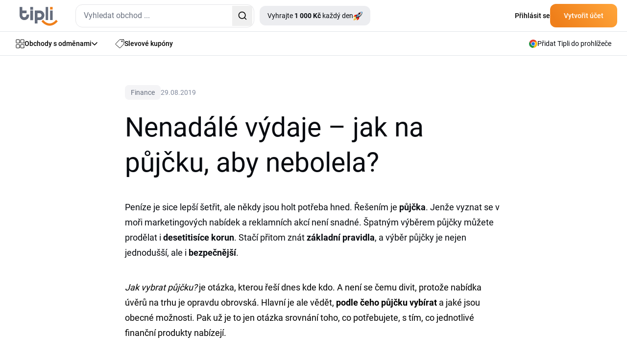

--- FILE ---
content_type: text/html; charset=utf-8
request_url: https://www.google.com/recaptcha/api2/aframe
body_size: 182
content:
<!DOCTYPE HTML><html><head><meta http-equiv="content-type" content="text/html; charset=UTF-8"></head><body><script nonce="GHgN-n_StQ1_cS2wHUfbyw">/** Anti-fraud and anti-abuse applications only. See google.com/recaptcha */ try{var clients={'sodar':'https://pagead2.googlesyndication.com/pagead/sodar?'};window.addEventListener("message",function(a){try{if(a.source===window.parent){var b=JSON.parse(a.data);var c=clients[b['id']];if(c){var d=document.createElement('img');d.src=c+b['params']+'&rc='+(localStorage.getItem("rc::a")?sessionStorage.getItem("rc::b"):"");window.document.body.appendChild(d);sessionStorage.setItem("rc::e",parseInt(sessionStorage.getItem("rc::e")||0)+1);localStorage.setItem("rc::h",'1769520104227');}}}catch(b){}});window.parent.postMessage("_grecaptcha_ready", "*");}catch(b){}</script></body></html>